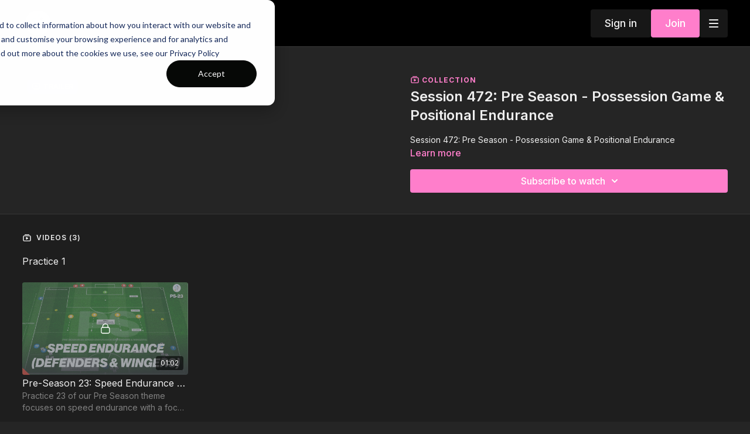

--- FILE ---
content_type: text/vnd.turbo-stream.html; charset=utf-8
request_url: https://app.touchtight.com/programs/collection-hhqf6tajqfe.turbo_stream?playlist_position=sidebar&preview=false
body_size: -261
content:
<turbo-stream action="update" target="program_show"><template>
  <turbo-frame id="program_player">
      <turbo-frame id="program_collection_homepage" src="/programs/collection-hhqf6tajqfe/collection_homepage?playlist_position=sidebar&amp;preview=false">
</turbo-frame></turbo-frame></template></turbo-stream>

--- FILE ---
content_type: text/vnd.turbo-stream.html; charset=utf-8
request_url: https://app.touchtight.com/programs/collection-hhqf6tajqfe/collection_homepage?playlist_position=sidebar&preview=false
body_size: 36697
content:
<turbo-stream action="update" target="program_collection_homepage"><template><div class="hidden"
     data-controller="integrations"
     data-integrations-facebook-pixel-enabled-value="true"
     data-integrations-google-tag-manager-enabled-value="true"
     data-integrations-google-analytics-enabled-value="true"
>
  <span class="hidden"
        data-integrations-target="gTag"
        data-event="ViewContent"
        data-payload-attributes='["content_name"]'
        data-payload-values='[&quot;Session 472: Pre Season - Possession Game &amp; Positional Endurance&quot;]'
  ></span>
  <span class="hidden"
        data-integrations-target="fbPx"
        data-event="ViewContent"
        data-payload-attributes='["content_name"]'
        data-payload-values='[&quot;Session 472: Pre Season - Possession Game &amp; Positional Endurance&quot;]'
  ></span>
</div>

<div class="collection pt-0 lg:pt-4">
    <div
      class='container hotwired'
      id="collection_cover"
      data-controller="program program-details-modal"
      data-program-id="1791086"
    >
      
<ds-modal no-background="" size="small" with-close-icon id="more-details-modal" data-action="close->program-details-modal#closeDetailModal">
  <div class="bg-ds-default">
    <div class="p-6 pb-0 max-h-[calc(100vh-190px)] overflow-y-auto">
      <p class="text-ds-default text-ds-large-bold mb-4">Session 472: Pre Season - Possession Game &amp; Positional Endurance</p>
      <p class="text-ds-small-semi-bold-uppercase text-ds-muted mb-4">About</p>
      <div class="content-description text-ds-base-regular text-ds-default mb-6" data-program-details-modal-target="modalContent"></div>
      <div class="p-4 bg-ds-overlay flex flex-col gap-2 rounded overflow-x-auto">
        <div class="flex w-full gap-2">
          <div class="text-ds-small-medium text-ds-default w-[100px]">Released</div>
          <div class="text-ds-small-regular text-ds-default">July 2022</div>
        </div>
          <div class="flex w-full gap-2">
              <div class="text-ds-small-medium text-ds-default w-[100px] shrink-0">Categories</div>
            <div class="flex flex-col w-full">
                <div class="flex">
                  <a
                    class="shrink-0 text-primary text-ds-small-medium inline-block mr-1"
                    target="_blank"
                    href="/categories/category-Q6jH8R3miso"
                    data-turbo-frame="_top"
                  >
                    Pre Season Soccer Sessions
                  </a>
                  <span class="shrink-0 inline-block text-ds-small-regular text-ds-muted">
                    (210 videos)
                  </span>
                </div>
                <div class="flex">
                  <a
                    class="shrink-0 text-primary text-ds-small-medium inline-block mr-1"
                    target="_blank"
                    href="/categories/category-CuK0OotEYIY"
                    data-turbo-frame="_top"
                  >
                    17+ Players (Sessions)
                  </a>
                  <span class="shrink-0 inline-block text-ds-small-regular text-ds-muted">
                    (1004 videos)
                  </span>
                </div>
                <div class="flex">
                  <a
                    class="shrink-0 text-primary text-ds-small-medium inline-block mr-1"
                    target="_blank"
                    href="/categories/category-mrL6G_RePW0"
                    data-turbo-frame="_top"
                  >
                    18+ (Adult Sessions)
                  </a>
                  <span class="shrink-0 inline-block text-ds-small-regular text-ds-muted">
                    (1297 videos)
                  </span>
                </div>
                <div class="flex">
                  <a
                    class="shrink-0 text-primary text-ds-small-medium inline-block mr-1"
                    target="_blank"
                    href="/categories/category-4UDRaaHbu1I"
                    data-turbo-frame="_top"
                  >
                    Sessions with more than 1 Coach
                  </a>
                  <span class="shrink-0 inline-block text-ds-small-regular text-ds-muted">
                    (1629 videos)
                  </span>
                </div>
                <div class="flex">
                  <a
                    class="shrink-0 text-primary text-ds-small-medium inline-block mr-1"
                    target="_blank"
                    href="/categories/category-HVjoNUJb2jU"
                    data-turbo-frame="_top"
                  >
                    Sessions with GK
                  </a>
                  <span class="shrink-0 inline-block text-ds-small-regular text-ds-muted">
                    (2128 videos)
                  </span>
                </div>
                <div class="flex">
                  <a
                    class="shrink-0 text-primary text-ds-small-medium inline-block mr-1"
                    target="_blank"
                    href="/categories/90-minute-sessions"
                    data-turbo-frame="_top"
                  >
                    90 Minute Sessions
                  </a>
                  <span class="shrink-0 inline-block text-ds-small-regular text-ds-muted">
                    (1723 videos)
                  </span>
                </div>
                <div class="flex">
                  <a
                    class="shrink-0 text-primary text-ds-small-medium inline-block mr-1"
                    target="_blank"
                    href="/categories/category-Mb724d5bjRQ"
                    data-turbo-frame="_top"
                  >
                    Level 4: Elite Coaching Sessions
                  </a>
                  <span class="shrink-0 inline-block text-ds-small-regular text-ds-muted">
                    (866 videos)
                  </span>
                </div>
                <div class="flex">
                  <a
                    class="shrink-0 text-primary text-ds-small-medium inline-block mr-1"
                    target="_blank"
                    href="/categories/category-zwegjjcvtjc"
                    data-turbo-frame="_top"
                  >
                    Pre-Season!
                  </a>
                  <span class="shrink-0 inline-block text-ds-small-regular text-ds-muted">
                    (597 videos)
                  </span>
                </div>
                <div class="flex">
                  <a
                    class="shrink-0 text-primary text-ds-small-medium inline-block mr-1"
                    target="_blank"
                    href="/categories/sessions"
                    data-turbo-frame="_top"
                  >
                    All 2, 3 &amp; 4 Part Sessions
                  </a>
                  <span class="shrink-0 inline-block text-ds-small-regular text-ds-muted">
                    (2495 videos)
                  </span>
                </div>
            </div>
          </div>
      </div>
        <p class="mt-6 text-ds-small-semi-bold-uppercase text-ds-muted">
          Resources
        </p>
        <ds-swiper class="mt-4 md:grid md:grid-cols-4 md:gap-4"
          overflow-y-visible
          id="program_resources_swiper"
          md="disabled:true"
          options="{&quot;slidesPerView&quot;:2.3,&quot;spaceBetween&quot;:8}"
        >
            <swiper-slide>
              <ds-tooltip disabled md="disabled:false" id="file_resource_275539" class="flex h-12 w-full box-content" position="top">
                <div
                  style="clip-path: polygon(0 0, 0 100%, 100% 100%, 100% 16px, calc(100% - 16px) 0)"
                  class="w-full flex items-center bg-ds-subtle text-ds-default py-2 px-4 rounded relative box-border"
                >
                  <div class="text-ds-tiny-regular truncate max-h-8">
                    Session Plan 472.pdf
                  </div>
                  <div
                    style="clip-path: polygon(0 0, 0 100%, 100% 100%, 100% 16px, calc(100% - 16px) 0)"
                    class="w-4 h-4 absolute right-0 top-0 bg-primary rounded rounded-t-none rounded-r-none"
                  ></div>
                </div>
              </ds-tooltip>
            </swiper-slide>
        </ds-swiper>
        <p class="text-ds-small-regular text-ds-muted mt-2">
          Available for download after purchase.
        </p>
    </div>
    <div class="text-right p-6 pt-2">
      <ds-button variant="primary" onclick="document.getElementById('more-details-modal').close()">Close</ds-button>
    </div>
  </div>
</ds-modal>

<div class="flex flex-col lg:flex-row gap-x-12 mb-6 lg:mb-0">
    <div class="h-full w-full lg:w-[55%] relative">
        <div data-test="trailer-video">
          <ds-badge color="gray" class="absolute left-2 top-2 z-[2]"><ds-icon name='video-player' class="mr-1"></ds-icon> Trailer</ds-badge>
          
<script
  type="module"
  crossorigin
  src="https://cdn.jsdelivr.net/npm/@uscreentv/video-player@1.4.0/+esm"
></script>


<video-player
  dir="lrt"
  idle-timeout="5000"
  data-test="player"
  data-id="1796196"
  data-controller="program-video scrat-analytics "
  data-program-video-timeline-preview-sections-value="[]"
  data-program-video-timeline-preview-storyboard-url-value=""
  storage-key="uscreen:video"
  class=""
  mux-data="{&quot;env_key&quot;:&quot;c43v645rpolt89529v2pesifn&quot;,&quot;viewer_user_id&quot;:null,&quot;video_title&quot;:&quot;Session 472 Trailer&quot;,&quot;video_id&quot;:1796196}"
  data-program-video-stats-value="{&quot;store_id&quot;:7583,&quot;video_id&quot;:-1796196,&quot;content_id&quot;:1796196,&quot;content_title&quot;:&quot;Session 472: Pre Season - Possession Game &amp; Positional Endurance&quot;,&quot;content_type&quot;:&quot;video&quot;,&quot;chapter_id&quot;:1796196,&quot;user_id&quot;:null,&quot;author_id&quot;:[],&quot;author_title&quot;:null,&quot;environment_id&quot;:&quot;production&quot;}"
  data-program-video-content-type-value="video"
  data-program-video-next-video-id-value="0"
  data-program-video-challenge-watched-video-url-value=""
  data-program-video-streak-watch-threshold-value="10"
  data-program-video-streak-enabled-value=""
  data-program-video-streak-path-value="/streak/continue"
  data-program-video-user-is-logged-in-value="false"
  data-scrat-analytics-category-param="player"
  data-scrat-analytics-event-param="control_seekbar_seek"
  data-action=""
>
  <video
    slot="video"
    crossorigin="anonymous"
    playsinline
    data-program-video-target="video"
    poster="https://alpha.uscreencdn.com/video_thumbnails/th81_HTwSlBsnQ.jpg?key1=0HvfXtrOHZs6g4ILWMHPiiBjdyEPvb5FOf23Jm3no0Amk4khbYzOiK+mXea13Ok5&amp;key2=3c519b39bb7152df8803ce6810d7df9a"
  >
    <source
      src="https://stream.mux.com/00MIjQBPxug7J02H19Tg4oWZSXTmlcoc702.m3u8"
      type="application/x-mpegURL"
    />
  </video>
  <video-chromecast
    slot="chromecast"
      receiver-application-id="3EE5C317"
  ></video-chromecast>
  <video-condition query="played==false">
    <video-play-button
      data-action="click->program-video#clickPlayButtonScreen"
      without-tooltip
      data-test="big-play-button"
      slot="true"
      class="
        absolute top-1/2 left-1/2 -translate-x-1/2 -translate-y-1/2
        bg-primary rounded-full [--video-player-button-color:var(--contrast-to-primary-color)]
        [--size:4.5rem] part-[button]:p-3 shadow hover:scale-105
      "
    ></video-play-button>
  </video-condition>
  <video-controls>
      <video-timeline
        segments=""
        data-program-video-target="timeline"
      >
        <video-timer format="past"></video-timer>
      </video-timeline>

    <video-play-button data-test="play-button" data-action="click->program-video#clickPlayButton">
      <span slot="tooltip:play">Play</span>
      <span slot="tooltip:pause">Pause</span>
    </video-play-button>

      <video-backward-button
        data-scrat-analytics-category-param="player"
        data-scrat-analytics-event-param="control_fast_forward_click"
        data-action=""
      >
        <span slot="tooltip">Backward</span>
      </video-backward-button>
      <video-forward-button
        data-scrat-analytics-category-param="player"
        data-scrat-analytics-event-param="control_fast_forward_click"
        data-action=""
      >
        <span slot="tooltip">Forward</span>
      </video-forward-button>

    <video-volume-button>
      <span slot="tooltip:unmute">Unmute</span>
      <span slot="tooltip:mute">Mute</span>
    </video-volume-button>

    <video-volume-control></video-volume-control>


    <div class="ms-auto"></div>

    <video-subtitles-button>
      <span slot="tooltip">Subtitles</span>
    </video-subtitles-button>

    <video-settings-button
      
      translation="{&quot;back&quot;:&quot;Back&quot;,&quot;shortcuts&quot;:&quot;Keyboard Shortcuts&quot;,&quot;quality&quot;:&quot;Quality&quot;,&quot;rate&quot;:&quot;Playback Settings&quot;,&quot;rewind&quot;:&quot;Rewind&quot;,&quot;volume&quot;:&quot;Change Volume&quot;,&quot;mute&quot;:&quot;Mute&quot;,&quot;toggle-play&quot;:&quot;Play / Pause&quot;,&quot;enter-fullscreen&quot;:&quot;Enter fullscreen&quot;,&quot;exit-fullscreen&quot;:&quot;Exit fullscreen&quot;}"
    >
      <span slot="tooltip">Settings</span>
    </video-settings-button>

    <video-airplay-button>
      <span slot="tooltip:disabled">Airplay</span>
      <span slot="tooltip:enabled">Airplay</span>
    </video-airplay-button>

    <video-pip-button>
      <span slot="tooltip:disabled">Picture in Picture</span>
      <span slot="tooltip:enabled">Picture in Picture</span>
    </video-pip-button>

    <video-chromecast-button>
      <span slot="tooltip:disabled">Chromecast</span>
      <span slot="tooltip:enabled">Chromecast</span>
    </video-chromecast-button>

    <video-fullscreen-button>
      <span slot="tooltip:disabled">Enter fullscreen</span>
      <span slot="tooltip:enabled">Exit fullscreen</span>
    </video-fullscreen-button>
  </video-controls>
  <video-cues></video-cues>
</video-player>

        </div>
    </div>
  <div id="program_about" class="w-full lg:w-[45%] lg:mb-5">
      <p class="text-primary text-ds-tiny-bold-uppercase mb-1 mt-4 lg:mt-0">
        <ds-icon class="inline-block align-sub" size="16px" name='playlist'></ds-icon> Collection
      </p>
      <h1 class="text-ds-title-2-semi-bold mt-2 lg:mt-0">
        Session 472: Pre Season - Possession Game &amp; Positional Endurance
      </h1>
    <div class="mt-4 text-ds-small-regular">
      <div aria-expanded=true class="content-description line-clamp-3 max-h-[60px] xl:line-clamp-[7] xl:max-h-[140px] xl:aria-expanded:line-clamp-[11] xl:aria-expanded:max-h-[220px]" data-program-details-modal-target="description">
        <p>Session 472: Pre Season - Possession Game &amp; Positional Endurance</p>
      </div>
      <ds-button variant="text" data-action="click->program-details-modal#openDetailModal" class="cursor-pointer">Learn more</ds-button>
    </div>
    <div class="mt-4 flex flex-col sm:flex-row gap-2 ">
            <ds-dropdown data-test="subscriptions-list" float="center" sm="float:left" class="w-full">
              <ds-button class="w-full" slot="control" variant="primary">
                  Subscribe to watch
                <ds-icon slot="after" name="chevron-down"></ds-icon>
              </ds-button>
              <div
                slot="content"
                class="p-6 pt-4 w-screen max-w-screen-md sm:max-w-lg box-border sm:w-auto"
              >
                <p class="text-ds-small-regular mb-4">Select a membership:</p>
                  <a
                    href="/checkout/new?o=23105"
                    data-turbo-frame="_top"
                    class="mb-4 last:mb-0 rounded w-full border border-solid border-ds-default flex hover:opacity-70 transition-opacity"
                  >
                      <div class="h-[4rem] sm:h-[7rem] max-w-[112px] w-full sm:max-w-[192px] flex shrink-0">
                        <img class="h-full max-w-full max-h-full rounded-l mr-auto" src="https://alpha.uscreencdn.com/images/offer/23105/position-specific-405.1744153165.jpeg">
                      </div>
                    <div class="py-1 px-2 sm:px-3 sm:py-3 flex flex-col items-start justify-center w-full">
                      <p class="text-ds-tiny-bold-uppercase text-primary">
                        Monthly
                      </p>
                      <p class="!hidden sm:!block text-ds-tiny-regular mb-1 max-x-[2rem] overflow-hidden">
                        Monthly Membership
                      </p>
                        <div class="flex flex-col items-start">
                          <span class="text-ds-base-semi-bold">
                            Free for 7 days
                          </span>
                          <span class="text-ds-tiny-regular text-ds-muted sm:whitespace-nowrap">
                            USD $13.99/month after trial
                          </span>
                        </div>
                    </div>
                  </a>
                  <a
                    href="/checkout/new?o=23109"
                    data-turbo-frame="_top"
                    class="mb-4 last:mb-0 rounded w-full border border-solid border-ds-default flex hover:opacity-70 transition-opacity"
                  >
                      <div class="h-[4rem] sm:h-[7rem] max-w-[112px] w-full sm:max-w-[192px] flex shrink-0">
                        <img class="h-full max-w-full max-h-full rounded-l mr-auto" src="https://alpha.uscreencdn.com/images/offer/23109/position-specific-404.1744153210.jpeg">
                      </div>
                    <div class="py-1 px-2 sm:px-3 sm:py-3 flex flex-col items-start justify-center w-full">
                      <p class="text-ds-tiny-bold-uppercase text-primary">
                        Annually
                      </p>
                      <p class="!hidden sm:!block text-ds-tiny-regular mb-1 max-x-[2rem] overflow-hidden">
                        Annual Membership
                      </p>
                        <div class="flex flex-col items-start">
                          <span class="text-ds-base-semi-bold">
                            Free for 7 days
                          </span>
                          <span class="text-ds-tiny-regular text-ds-muted sm:whitespace-nowrap">
                            USD $134.99/year after trial
                          </span>
                        </div>
                    </div>
                  </a>
                  <a
                    href="/checkout/new?o=48161"
                    data-turbo-frame="_top"
                    class="mb-4 last:mb-0 rounded w-full border border-solid border-ds-default flex hover:opacity-70 transition-opacity"
                  >
                      <div class="h-[4rem] sm:h-[7rem] max-w-[112px] w-full sm:max-w-[192px] flex shrink-0">
                        <img class="h-full max-w-full max-h-full rounded-l mr-auto" src="https://alpha.uscreencdn.com/images/offer/48161/position-specific-403.1744153243.jpeg">
                      </div>
                    <div class="py-1 px-2 sm:px-3 sm:py-3 flex flex-col items-start justify-center w-full">
                      <p class="text-ds-tiny-bold-uppercase text-primary">
                        Annually
                      </p>
                      <p class="!hidden sm:!block text-ds-tiny-regular mb-1 max-x-[2rem] overflow-hidden">
                        The Coach Bundle
                      </p>
                        <span class="text-ds-base-semi-bold">
                          USD $199.00/year
                        </span>
                    </div>
                  </a>
              </div>
            </ds-dropdown>
    </div>
  </div>
</div>

    </div>

  <div class="collection-videos relative bg-ds-inset border-y border-ds-default mt-4" id="program_playlist">
    <div class="container">
      <div
        class="py-8"
        data-area="playlist"
        data-controller="playlist-modal"
        data-playlist-modal-root-url-value="https://app.touchtight.com"
      >
          <ds-modal
            id="free-video-modal"
            size="large"
            with-close-icon
            close-icon-in-backdrop
            no-background
            
            data-action="close->playlist-modal#stopVideo"
            data-playlist-modal-target="modal"
          >
            <div data-controller="integrations"
                 data-integrations-facebook-pixel-enabled-value="true"
                 data-integrations-google-tag-manager-enabled-value="true"
                 data-integrations-google-analytics-enabled-value="true"
                 class="bg-ds-subtle"
            >
              <turbo-frame id="free_program"></turbo-frame>            </div>
          </ds-modal>

        <div class="flex items-center justify-between mb-5">
          <p class="collection-videos-counter text-ds-tiny-semi-bold-uppercase" data-area="counter">
            <ds-icon size="16px" class="pr-1 inline-block align-bottom" name='playlist'></ds-icon>
            Videos (3)
          </p>
        </div>
          <div class="playlist-divider mt-4 mb-3 md:hidden col-span-full" data-area="playlist-divider">
            Practice 1 
          </div>
            <ds-swiper
              initial-slide="0"
              class="md:hidden"
              md="disabled:true"
              overflow-visible
              options="{&quot;slidesPerView&quot;:2.3,&quot;spaceBetween&quot;:8}"
            >
                <swiper-slide>
                    <div class="content-item block pointer-events-none swiper-slide" data-cid="2754485">
    <div class="content-item-video relative">
      <div aria-hidden="true" style="padding-bottom: 56%;"></div>
      <img alt="Pre-Season 23: Speed Endurance (Defenders and Wingers) " class="rounded absolute object-cover h-full w-full top-0 left-0" style="opacity: 1;" srcset="https://alpha.uscreencdn.com/images/programs/1769266/horizontal/d6aed768-935d-40ba-9492-304d85eabd22.png?auto=webp&amp;width=350 350w, https://alpha.uscreencdn.com/images/programs/1769266/horizontal/d6aed768-935d-40ba-9492-304d85eabd22.png?auto=webp&amp;width=700 700w, https://alpha.uscreencdn.com/images/programs/1769266/horizontal/d6aed768-935d-40ba-9492-304d85eabd22.png?auto=webp&amp;width=1050 1050w" loading="lazy" decoding="async" src="https://alpha.uscreencdn.com/images/programs/1769266/horizontal/d6aed768-935d-40ba-9492-304d85eabd22.png" />
      <div class="badge flex justify-center items-center text-white content-card-badge">
        <span class="badge-item">01:02</span>
      </div>
      <div class="absolute flex items-center justify-center inset-0 bg-transparent-light text-white rounded" data-test="lock-icon">
        <svg xmlns="http://www.w3.org/2000/svg" viewBox="0 0 18 20" data-area="lock-icon" height="18" width="20"><g fill="none" fill-rule="evenodd" stroke="currentColor" stroke-linecap="round" stroke-linejoin="round" stroke-width="1.5"><path d="M13.927 18.872H3.634C2.18 18.872 1 17.727 1 16.312V10.35c0-1.413 1.18-2.56 2.634-2.56h10.293c1.455 0 2.634 1.147 2.634 2.56v5.964c0 1.414-1.179 2.56-2.634 2.56z"></path><path d="M3.81 7.79V5.83C3.81 3.162 6.035 1 8.78 1c2.746 0 4.97 2.162 4.97 4.829V7.79"></path></g></svg>

      </div>
    </div>
    <p class="content-item-title mt-2 text-ds-base-regular truncate" title="Pre-Season 23: Speed Endurance (Defenders and Wingers) ">Pre-Season 23: Speed Endurance (Defenders and Wingers) </p>
    <p class="content-item-description text-ds-muted text-ds-small-regular line-clamp-2 h-10">Practice 23 of our Pre Season theme focuses on speed endurance with a focus on defenders and wingers. </p>
  </div>

                </swiper-slide>
            </ds-swiper>
          <div class="playlist-divider mt-4 mb-3 md:hidden col-span-full" data-area="playlist-divider">
            Practice 2
          </div>
            <ds-swiper
              initial-slide="0"
              class="md:hidden"
              md="disabled:true"
              overflow-visible
              options="{&quot;slidesPerView&quot;:2.3,&quot;spaceBetween&quot;:8}"
            >
                <swiper-slide>
                    <div class="content-item block pointer-events-none swiper-slide" data-cid="2754487">
    <div class="content-item-video relative">
      <div aria-hidden="true" style="padding-bottom: 56%;"></div>
      <img alt="Pre-Season 10: Possession Game and Endurance" class="rounded absolute object-cover h-full w-full top-0 left-0" style="opacity: 1;" srcset="https://alpha.uscreencdn.com/images/programs/1755548/horizontal/eeb84020-50e4-4578-81d9-236f354b38c2.png?auto=webp&amp;width=350 350w, https://alpha.uscreencdn.com/images/programs/1755548/horizontal/eeb84020-50e4-4578-81d9-236f354b38c2.png?auto=webp&amp;width=700 700w, https://alpha.uscreencdn.com/images/programs/1755548/horizontal/eeb84020-50e4-4578-81d9-236f354b38c2.png?auto=webp&amp;width=1050 1050w" loading="lazy" decoding="async" src="https://alpha.uscreencdn.com/images/programs/1755548/horizontal/eeb84020-50e4-4578-81d9-236f354b38c2.png" />
      <div class="badge flex justify-center items-center text-white content-card-badge">
        <span class="badge-item">00:44</span>
      </div>
      <div class="absolute flex items-center justify-center inset-0 bg-transparent-light text-white rounded" data-test="lock-icon">
        <svg xmlns="http://www.w3.org/2000/svg" viewBox="0 0 18 20" data-area="lock-icon" height="18" width="20"><g fill="none" fill-rule="evenodd" stroke="currentColor" stroke-linecap="round" stroke-linejoin="round" stroke-width="1.5"><path d="M13.927 18.872H3.634C2.18 18.872 1 17.727 1 16.312V10.35c0-1.413 1.18-2.56 2.634-2.56h10.293c1.455 0 2.634 1.147 2.634 2.56v5.964c0 1.414-1.179 2.56-2.634 2.56z"></path><path d="M3.81 7.79V5.83C3.81 3.162 6.035 1 8.78 1c2.746 0 4.97 2.162 4.97 4.829V7.79"></path></g></svg>

      </div>
    </div>
    <p class="content-item-title mt-2 text-ds-base-regular truncate" title="Pre-Season 10: Possession Game and Endurance">Pre-Season 10: Possession Game and Endurance</p>
    <p class="content-item-description text-ds-muted text-ds-small-regular line-clamp-2 h-10">Pre-Season 10: Possession Game and Endurance</p>
  </div>

                </swiper-slide>
            </ds-swiper>
          <div class="playlist-divider mt-4 mb-3 md:hidden col-span-full" data-area="playlist-divider">
            Practice 3
          </div>
            <ds-swiper
              initial-slide="0"
              class="md:hidden"
              md="disabled:true"
              overflow-visible
              options="{&quot;slidesPerView&quot;:2.3,&quot;spaceBetween&quot;:8}"
            >
                <swiper-slide>
                    <div class="content-item block pointer-events-none swiper-slide" data-cid="2754489">
    <div class="content-item-video relative">
      <div aria-hidden="true" style="padding-bottom: 56%;"></div>
      <img alt="Forcing Direction: Small Sided Game (19-P6)" class="rounded absolute object-cover h-full w-full top-0 left-0" style="opacity: 1;" srcset="https://alpha.uscreencdn.com/images/programs/1548637/horizontal/177e7be5-bc81-4f77-a3f4-3ffc6ef7c5ca.png?auto=webp&amp;width=350 350w, https://alpha.uscreencdn.com/images/programs/1548637/horizontal/177e7be5-bc81-4f77-a3f4-3ffc6ef7c5ca.png?auto=webp&amp;width=700 700w, https://alpha.uscreencdn.com/images/programs/1548637/horizontal/177e7be5-bc81-4f77-a3f4-3ffc6ef7c5ca.png?auto=webp&amp;width=1050 1050w" loading="lazy" decoding="async" src="https://alpha.uscreencdn.com/images/programs/1548637/horizontal/177e7be5-bc81-4f77-a3f4-3ffc6ef7c5ca.png" />
      <div class="badge flex justify-center items-center text-white content-card-badge">
        <span class="badge-item">01:06</span>
      </div>
      <div class="absolute flex items-center justify-center inset-0 bg-transparent-light text-white rounded" data-test="lock-icon">
        <svg xmlns="http://www.w3.org/2000/svg" viewBox="0 0 18 20" data-area="lock-icon" height="18" width="20"><g fill="none" fill-rule="evenodd" stroke="currentColor" stroke-linecap="round" stroke-linejoin="round" stroke-width="1.5"><path d="M13.927 18.872H3.634C2.18 18.872 1 17.727 1 16.312V10.35c0-1.413 1.18-2.56 2.634-2.56h10.293c1.455 0 2.634 1.147 2.634 2.56v5.964c0 1.414-1.179 2.56-2.634 2.56z"></path><path d="M3.81 7.79V5.83C3.81 3.162 6.035 1 8.78 1c2.746 0 4.97 2.162 4.97 4.829V7.79"></path></g></svg>

      </div>
    </div>
    <p class="content-item-title mt-2 text-ds-base-regular truncate" title="Forcing Direction: Small Sided Game (19-P6)">Forcing Direction: Small Sided Game (19-P6)</p>
    <p class="content-item-description text-ds-muted text-ds-small-regular line-clamp-2 h-10">This Small Sided Game is focused on one v one competitive duels in a team game, to encourage competition and defensive principles</p>
  </div>

                </swiper-slide>
            </ds-swiper>
        <ds-show-more
          style="--ds-show-more-fade-color: transparent;"
          content-not-clickable
          class="!hidden md:!block"
          float="center"
          disabled="true"
          once
          max-height="550"
          md="disabled:false"
          lg="max-height:900"
        >
          <ds-button slot="button" class="collection-videos-button mt-6">Show all videos</ds-button>
          <div slot="content" class="grid grid-cols-2 md:grid-cols-3 lg:grid-cols-4 gap-6" data-area="chapters">
                <div class="playlist-divider col-span-full" data-area="playlist-divider">
    Practice 1 
  </div>

                <div class="content-item block pointer-events-none" data-cid="2754485">
    <div class="content-item-video relative">
      <div aria-hidden="true" style="padding-bottom: 56%;"></div>
      <img alt="Pre-Season 23: Speed Endurance (Defenders and Wingers) " class="rounded absolute object-cover h-full w-full top-0 left-0" style="opacity: 1;" srcset="https://alpha.uscreencdn.com/images/programs/1769266/horizontal/d6aed768-935d-40ba-9492-304d85eabd22.png?auto=webp&amp;width=350 350w, https://alpha.uscreencdn.com/images/programs/1769266/horizontal/d6aed768-935d-40ba-9492-304d85eabd22.png?auto=webp&amp;width=700 700w, https://alpha.uscreencdn.com/images/programs/1769266/horizontal/d6aed768-935d-40ba-9492-304d85eabd22.png?auto=webp&amp;width=1050 1050w" loading="lazy" decoding="async" src="https://alpha.uscreencdn.com/images/programs/1769266/horizontal/d6aed768-935d-40ba-9492-304d85eabd22.png" />
      <div class="badge flex justify-center items-center text-white content-card-badge">
        <span class="badge-item">01:02</span>
      </div>
      <div class="absolute flex items-center justify-center inset-0 bg-transparent-light text-white rounded" data-test="lock-icon">
        <svg xmlns="http://www.w3.org/2000/svg" viewBox="0 0 18 20" data-area="lock-icon" height="18" width="20"><g fill="none" fill-rule="evenodd" stroke="currentColor" stroke-linecap="round" stroke-linejoin="round" stroke-width="1.5"><path d="M13.927 18.872H3.634C2.18 18.872 1 17.727 1 16.312V10.35c0-1.413 1.18-2.56 2.634-2.56h10.293c1.455 0 2.634 1.147 2.634 2.56v5.964c0 1.414-1.179 2.56-2.634 2.56z"></path><path d="M3.81 7.79V5.83C3.81 3.162 6.035 1 8.78 1c2.746 0 4.97 2.162 4.97 4.829V7.79"></path></g></svg>

      </div>
    </div>
    <p class="content-item-title mt-2 text-ds-base-regular truncate" title="Pre-Season 23: Speed Endurance (Defenders and Wingers) ">Pre-Season 23: Speed Endurance (Defenders and Wingers) </p>
    <p class="content-item-description text-ds-muted text-ds-small-regular line-clamp-2 max-h-10">Practice 23 of our Pre Season theme focuses on speed endurance with a focus on defenders and wingers. </p>
  </div>

                <div class="playlist-divider col-span-full" data-area="playlist-divider">
    Practice 2
  </div>

                <div class="content-item block pointer-events-none" data-cid="2754487">
    <div class="content-item-video relative">
      <div aria-hidden="true" style="padding-bottom: 56%;"></div>
      <img alt="Pre-Season 10: Possession Game and Endurance" class="rounded absolute object-cover h-full w-full top-0 left-0" style="opacity: 1;" srcset="https://alpha.uscreencdn.com/images/programs/1755548/horizontal/eeb84020-50e4-4578-81d9-236f354b38c2.png?auto=webp&amp;width=350 350w, https://alpha.uscreencdn.com/images/programs/1755548/horizontal/eeb84020-50e4-4578-81d9-236f354b38c2.png?auto=webp&amp;width=700 700w, https://alpha.uscreencdn.com/images/programs/1755548/horizontal/eeb84020-50e4-4578-81d9-236f354b38c2.png?auto=webp&amp;width=1050 1050w" loading="lazy" decoding="async" src="https://alpha.uscreencdn.com/images/programs/1755548/horizontal/eeb84020-50e4-4578-81d9-236f354b38c2.png" />
      <div class="badge flex justify-center items-center text-white content-card-badge">
        <span class="badge-item">00:44</span>
      </div>
      <div class="absolute flex items-center justify-center inset-0 bg-transparent-light text-white rounded" data-test="lock-icon">
        <svg xmlns="http://www.w3.org/2000/svg" viewBox="0 0 18 20" data-area="lock-icon" height="18" width="20"><g fill="none" fill-rule="evenodd" stroke="currentColor" stroke-linecap="round" stroke-linejoin="round" stroke-width="1.5"><path d="M13.927 18.872H3.634C2.18 18.872 1 17.727 1 16.312V10.35c0-1.413 1.18-2.56 2.634-2.56h10.293c1.455 0 2.634 1.147 2.634 2.56v5.964c0 1.414-1.179 2.56-2.634 2.56z"></path><path d="M3.81 7.79V5.83C3.81 3.162 6.035 1 8.78 1c2.746 0 4.97 2.162 4.97 4.829V7.79"></path></g></svg>

      </div>
    </div>
    <p class="content-item-title mt-2 text-ds-base-regular truncate" title="Pre-Season 10: Possession Game and Endurance">Pre-Season 10: Possession Game and Endurance</p>
    <p class="content-item-description text-ds-muted text-ds-small-regular line-clamp-2 max-h-10">Pre-Season 10: Possession Game and Endurance</p>
  </div>

                <div class="playlist-divider col-span-full" data-area="playlist-divider">
    Practice 3
  </div>

                <div class="content-item block pointer-events-none" data-cid="2754489">
    <div class="content-item-video relative">
      <div aria-hidden="true" style="padding-bottom: 56%;"></div>
      <img alt="Forcing Direction: Small Sided Game (19-P6)" class="rounded absolute object-cover h-full w-full top-0 left-0" style="opacity: 1;" srcset="https://alpha.uscreencdn.com/images/programs/1548637/horizontal/177e7be5-bc81-4f77-a3f4-3ffc6ef7c5ca.png?auto=webp&amp;width=350 350w, https://alpha.uscreencdn.com/images/programs/1548637/horizontal/177e7be5-bc81-4f77-a3f4-3ffc6ef7c5ca.png?auto=webp&amp;width=700 700w, https://alpha.uscreencdn.com/images/programs/1548637/horizontal/177e7be5-bc81-4f77-a3f4-3ffc6ef7c5ca.png?auto=webp&amp;width=1050 1050w" loading="lazy" decoding="async" src="https://alpha.uscreencdn.com/images/programs/1548637/horizontal/177e7be5-bc81-4f77-a3f4-3ffc6ef7c5ca.png" />
      <div class="badge flex justify-center items-center text-white content-card-badge">
        <span class="badge-item">01:06</span>
      </div>
      <div class="absolute flex items-center justify-center inset-0 bg-transparent-light text-white rounded" data-test="lock-icon">
        <svg xmlns="http://www.w3.org/2000/svg" viewBox="0 0 18 20" data-area="lock-icon" height="18" width="20"><g fill="none" fill-rule="evenodd" stroke="currentColor" stroke-linecap="round" stroke-linejoin="round" stroke-width="1.5"><path d="M13.927 18.872H3.634C2.18 18.872 1 17.727 1 16.312V10.35c0-1.413 1.18-2.56 2.634-2.56h10.293c1.455 0 2.634 1.147 2.634 2.56v5.964c0 1.414-1.179 2.56-2.634 2.56z"></path><path d="M3.81 7.79V5.83C3.81 3.162 6.035 1 8.78 1c2.746 0 4.97 2.162 4.97 4.829V7.79"></path></g></svg>

      </div>
    </div>
    <p class="content-item-title mt-2 text-ds-base-regular truncate" title="Forcing Direction: Small Sided Game (19-P6)">Forcing Direction: Small Sided Game (19-P6)</p>
    <p class="content-item-description text-ds-muted text-ds-small-regular line-clamp-2 max-h-10">This Small Sided Game is focused on one v one competitive duels in a team game, to encourage competition and defensive principles</p>
  </div>

          </div>
        </ds-show-more>
      </div>
    </div>
  </div>

    <div class="collection-comments container">
      <div class="py-4 lg:py-8" id="comments_section_wrapper">
          <turbo-frame data-program-tabs-target="commentsContainer" class="community-page" id="program_comments" target="_top">
  <h3 class="comments-title font-medium text-xl">
    Comments on collection
    (<turbo-frame id="collection_1791086_comments_count">0</turbo-frame>)
  </h3>
        <p class="pb-4">
            <a class="text-primary capitalize font-medium" href="/sign_in">sign in</a> to participate in the conversation
        </p>

    <div class="border-b border-ds-default"></div>

      <turbo-frame lazy="true" id="collection_1791086_comments_section" src="/contents/1791086/comments">

        <ds-icon name="placeholders/comment"></ds-icon>
</turbo-frame></turbo-frame>
      </div>
    </div>
</div>
</template></turbo-stream>

--- FILE ---
content_type: text/html; charset=utf-8
request_url: https://app.touchtight.com/contents/1791086/comments
body_size: -322
content:
<turbo-frame id="collection_1791086_comments_section" target="_top">
  <turbo-frame data-controller="anchor" data-anchor="comments" id="collection_1791086_comments">
    

    <p class="hidden only:!block pt-4 text-ds-muted">No comments yet</p>
</turbo-frame>
</turbo-frame>

--- FILE ---
content_type: application/javascript
request_url: https://prism.app-us1.com/?a=224599083&u=https%3A%2F%2Fapp.touchtight.com%2Fprograms%2Fcollection-hhqf6tajqfe
body_size: 119
content:
window.visitorGlobalObject=window.visitorGlobalObject||window.prismGlobalObject;window.visitorGlobalObject.setVisitorId('2eff60a1-7524-4893-b936-8408ff85a39b', '224599083');window.visitorGlobalObject.setWhitelistedServices('', '224599083');